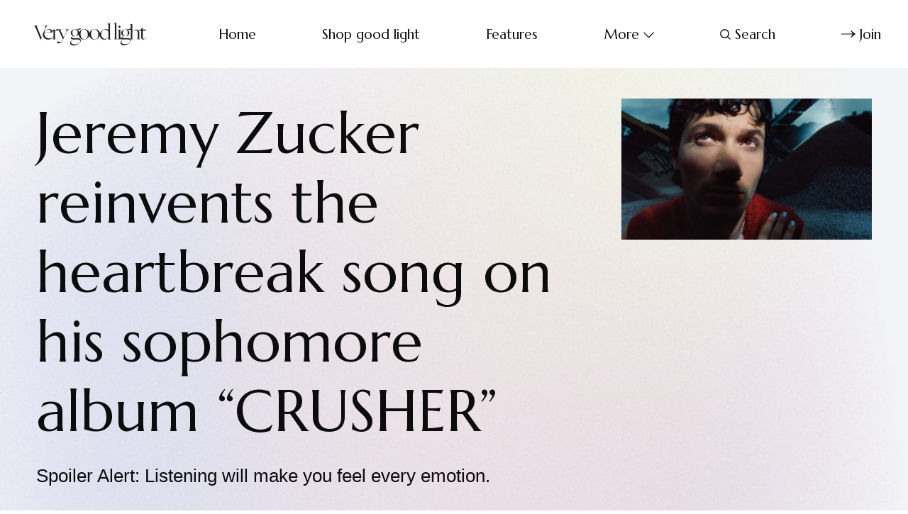

--- FILE ---
content_type: text/html; charset=utf-8
request_url: https://www.verygoodlight.com/2021/10/11/jeremy-zucker-interview/
body_size: 10475
content:
<!DOCTYPE html>
<html lang="en">
	<head>
		<meta charset="utf-8">
		<meta http-equiv="X-UA-Compatible" content="IE=edge">
		<title>Jeremy Zucker reinvents the heartbreak song on his sophomore album &quot;CRUSHER&quot; - Very Good Light</title>
		<meta name="HandheldFriendly" content="True">
		<meta name="viewport" content="width=device-width, initial-scale=1">
		<link rel="preconnect" href="https://fonts.googleapis.com"> 
<link rel="preconnect" href="https://fonts.gstatic.com" crossorigin>
<link rel="preload" as="style" href="https://fonts.googleapis.com/css2?family=Marcellus&family=Bellefair&display=swap">
<link rel="stylesheet" href="https://fonts.googleapis.com/css2?family=Marcellus&family=Bellefair&display=swap">		<link rel="stylesheet" type="text/css" href="https://www.verygoodlight.com/assets/css/screen.css?v=18b7efbbf8">
		
<style>.global-cover{background-image:url(/content/images/size/w1600/2022/02/vgl_bg_4.jpg)}@media(max-width:1024px){.global-cover{background-image:url(/content/images/size/w800/2022/02/vgl_bg_4.jpg)}}</style>

		<script>
		/* getContrast.js
		––––––––––––––––––––––––––––––––––––––––––––––––––––
		Website : vanillajstoolkit.com/helpers/getcontrast/
		Authors : Chris Ferdinandi & Brian Suda
		License : MIT
		–––––––––––––––––––––––––––––––––––––––––––––––––––– */
		function getContrast(t){"use strict";return"#"===t.slice(0,1)&&(t=t.slice(1)),3===t.length&&(t=t.split("").map(function(t){return t+t}).join("")),(299*parseInt(t.substr(0,2),16)+587*parseInt(t.substr(2,2),16)+114*parseInt(t.substr(4,2),16))/1000>=128?"is-black-text":"is-white-text"}
		</script>
		<meta name="description" content="In Jeremy&#x27;s debut album love is not dying, he explores the longing and sorrow of a broken heart with us. But in his new album CRUSHER, he&#x27;s enraged.">
    <link rel="icon" href="https://www.verygoodlight.com/content/images/size/w256h256/2022/02/VGL_Favicon_Round.png" type="image/png">
    <link rel="canonical" href="https://www.verygoodlight.com/2021/10/11/jeremy-zucker-interview/">
    <meta name="referrer" content="no-referrer-when-downgrade">
    
    <meta property="og:site_name" content="Very Good Light">
    <meta property="og:type" content="article">
    <meta property="og:title" content="Jeremy Zucker reinvents the heartbreak song on his sophomore album &quot;CRUSHER&quot; - Very Good Light">
    <meta property="og:description" content="In Jeremy&#x27;s debut album love is not dying, he explores the longing and sorrow of a broken heart with us. But in his new album CRUSHER, he&#x27;s enraged.">
    <meta property="og:url" content="https://www.verygoodlight.com/2021/10/11/jeremy-zucker-interview/">
    <meta property="og:image" content="https://www.verygoodlight.com/content/images/wp-content/uploads/2021/10/Jeremy-Zucker-Cover-Photo.png">
    <meta property="article:published_time" content="2021-10-11T21:54:43.000Z">
    <meta property="article:modified_time" content="2022-02-02T21:57:22.000Z">
    <meta property="article:tag" content="Features">
    <meta property="article:tag" content="Homepage">
    <meta property="article:tag" content="CRUSHER">
    <meta property="article:tag" content="Jeremy Zucker">
    <meta property="article:tag" content="music">
    <meta property="article:tag" content="music artist">
    
    <meta property="article:publisher" content="https://www.facebook.com/verygoodlight">
    <meta name="twitter:card" content="summary_large_image">
    <meta name="twitter:title" content="Jeremy Zucker reinvents the heartbreak song on his sophomore album &quot;CRUSHER&quot; - Very Good Light">
    <meta name="twitter:description" content="Spoiler Alert: Listening will make you feel every emotion.">
    <meta name="twitter:url" content="https://www.verygoodlight.com/2021/10/11/jeremy-zucker-interview/">
    <meta name="twitter:image" content="https://www.verygoodlight.com/content/images/size/w1200/wp-content/uploads/2021/10/Jeremy-Zucker-Featured-Photo-2.png">
    <meta name="twitter:label1" content="Written by">
    <meta name="twitter:data1" content="Janvi Sai">
    <meta name="twitter:label2" content="Filed under">
    <meta name="twitter:data2" content="Features, Homepage, CRUSHER, Jeremy Zucker, music, music artist">
    <meta name="twitter:site" content="@vgoodlight">
    <meta property="og:image:width" content="1080">
    <meta property="og:image:height" content="1080">
    
    <script type="application/ld+json">
{
    "@context": "https://schema.org",
    "@type": "Article",
    "publisher": {
        "@type": "Organization",
        "name": "Very Good Light",
        "url": "https://www.verygoodlight.com/",
        "logo": {
            "@type": "ImageObject",
            "url": "https://www.verygoodlight.com/content/images/2022/01/VeryGoodLight_Transparent.png"
        }
    },
    "author": {
        "@type": "Person",
        "name": "Janvi Sai",
        "image": {
            "@type": "ImageObject",
            "url": "https://www.verygoodlight.com/content/images/size/w1200/avatar/f7fda052a3aeeaa96935cb018173296d.png",
            "width": 1200,
            "height": 1200
        },
        "url": "https://www.verygoodlight.com/author/janvisai/",
        "sameAs": []
    },
    "headline": "Jeremy Zucker reinvents the heartbreak song on his sophomore album &quot;CRUSHER&quot; - Very Good Light",
    "url": "https://www.verygoodlight.com/2021/10/11/jeremy-zucker-interview/",
    "datePublished": "2021-10-11T21:54:43.000Z",
    "dateModified": "2022-02-02T21:57:22.000Z",
    "image": {
        "@type": "ImageObject",
        "url": "https://www.verygoodlight.com/content/images/size/w1200/wp-content/uploads/2021/10/Jeremy-Zucker-Featured-Photo-2.png",
        "width": 1200,
        "height": 675
    },
    "keywords": "Features, Homepage, CRUSHER, Jeremy Zucker, music, music artist",
    "description": "Spoiler Alert: Listening will make you feel every emotion.",
    "mainEntityOfPage": "https://www.verygoodlight.com/2021/10/11/jeremy-zucker-interview/"
}
    </script>

    <meta name="generator" content="Ghost 6.13">
    <link rel="alternate" type="application/rss+xml" title="Very Good Light" href="https://www.verygoodlight.com/rss/">
    <script defer src="https://cdn.jsdelivr.net/ghost/portal@~2.56/umd/portal.min.js" data-i18n="true" data-ghost="https://www.verygoodlight.com/" data-key="5452333ff96f82d706cf3e2a29" data-api="https://bordishki.ghost.io/ghost/api/content/" data-locale="en" crossorigin="anonymous"></script><style id="gh-members-styles">.gh-post-upgrade-cta-content,
.gh-post-upgrade-cta {
    display: flex;
    flex-direction: column;
    align-items: center;
    font-family: -apple-system, BlinkMacSystemFont, 'Segoe UI', Roboto, Oxygen, Ubuntu, Cantarell, 'Open Sans', 'Helvetica Neue', sans-serif;
    text-align: center;
    width: 100%;
    color: #ffffff;
    font-size: 16px;
}

.gh-post-upgrade-cta-content {
    border-radius: 8px;
    padding: 40px 4vw;
}

.gh-post-upgrade-cta h2 {
    color: #ffffff;
    font-size: 28px;
    letter-spacing: -0.2px;
    margin: 0;
    padding: 0;
}

.gh-post-upgrade-cta p {
    margin: 20px 0 0;
    padding: 0;
}

.gh-post-upgrade-cta small {
    font-size: 16px;
    letter-spacing: -0.2px;
}

.gh-post-upgrade-cta a {
    color: #ffffff;
    cursor: pointer;
    font-weight: 500;
    box-shadow: none;
    text-decoration: underline;
}

.gh-post-upgrade-cta a:hover {
    color: #ffffff;
    opacity: 0.8;
    box-shadow: none;
    text-decoration: underline;
}

.gh-post-upgrade-cta a.gh-btn {
    display: block;
    background: #ffffff;
    text-decoration: none;
    margin: 28px 0 0;
    padding: 8px 18px;
    border-radius: 4px;
    font-size: 16px;
    font-weight: 600;
}

.gh-post-upgrade-cta a.gh-btn:hover {
    opacity: 0.92;
}</style>
    <script defer src="https://cdn.jsdelivr.net/ghost/sodo-search@~1.8/umd/sodo-search.min.js" data-key="5452333ff96f82d706cf3e2a29" data-styles="https://cdn.jsdelivr.net/ghost/sodo-search@~1.8/umd/main.css" data-sodo-search="https://bordishki.ghost.io/" data-locale="en" crossorigin="anonymous"></script>
    
    <link href="https://www.verygoodlight.com/webmentions/receive/" rel="webmention">
    <script defer src="/public/cards.min.js?v=18b7efbbf8"></script>
    <link rel="stylesheet" type="text/css" href="/public/cards.min.css?v=18b7efbbf8">
    <script defer src="/public/member-attribution.min.js?v=18b7efbbf8"></script>
    <script defer src="/public/ghost-stats.min.js?v=18b7efbbf8" data-stringify-payload="false" data-datasource="analytics_events" data-storage="localStorage" data-host="https://www.verygoodlight.com/.ghost/analytics/api/v1/page_hit"  tb_site_uuid="e83bc367-0c39-41f0-8d99-93777801f1bc" tb_post_uuid="c8110752-fc95-4480-adff-d070887d6018" tb_post_type="post" tb_member_uuid="undefined" tb_member_status="undefined"></script><style>:root {--ghost-accent-color: #d685ac;}</style>
    <meta name="google-site-verification" content="N1uuZ1m93GGeakUQlonAmusXdWLHHAbtjc4567tb9bY" />
<script async src="https://www.googletagmanager.com/gtag/js?id=UA-85157413-1"></script>
<script>
  window.dataLayer = window.dataLayer || [];
  function gtag(){dataLayer.push(arguments);}
  gtag('js', new Date());
  gtag('config', 'UA-85157413-1');
</script>

<!-- Meta Pixel Code -->
<script>
!function(f,b,e,v,n,t,s)
{if(f.fbq)return;n=f.fbq=function(){n.callMethod?
n.callMethod.apply(n,arguments):n.queue.push(arguments)};
if(!f._fbq)f._fbq=n;n.push=n;n.loaded=!0;n.version='2.0';
n.queue=[];t=b.createElement(e);t.async=!0;
t.src=v;s=b.getElementsByTagName(e)[0];
s.parentNode.insertBefore(t,s)}(window, document,'script',
'https://connect.facebook.net/en_US/fbevents.js');
fbq('init', '642945889584733');
fbq('track', 'PageView');
</script>
<noscript><img height="1" width="1" style="display:none"
src="https://www.facebook.com/tr?id=642945889584733&ev=PageView&noscript=1"
/></noscript>
<!-- End Meta Pixel Code -->

<!-- Start Tiktok Pixel Code -->
	<script>
		!function (w, d, t) {
		  w.TiktokAnalyticsObject=t;var ttq=w[t]=w[t]||[];ttq.methods=["page","track","identify","instances","debug","on","off","once","ready","alias","group","enableCookie","disableCookie"],ttq.setAndDefer=function(t,e){t[e]=function(){t.push([e].concat(Array.prototype.slice.call(arguments,0)))}};for(var i=0;i<ttq.methods.length;i++)ttq.setAndDefer(ttq,ttq.methods[i]);ttq.instance=function(t){for(var e=ttq._i[t]||[],n=0;n<ttq.methods.length;n++
)ttq.setAndDefer(e,ttq.methods[n]);return e},ttq.load=function(e,n){var i="https://analytics.tiktok.com/i18n/pixel/events.js";ttq._i=ttq._i||{},ttq._i[e]=[],ttq._i[e]._u=i,ttq._t=ttq._t||{},ttq._t[e]=+new Date,ttq._o=ttq._o||{},ttq._o[e]=n||{};n=document.createElement("script");n.type="text/javascript",n.async=!0,n.src=i+"?sdkid="+e+"&lib="+t;e=document.getElementsByTagName("script")[0];e.parentNode.insertBefore(n,e)};
		
		  ttq.load('C81DLRP1P6O4F58G1PQ0');
		  ttq.page();
		}(window, document, 'ttq');
	</script>
<!-- End Tiktok Pixel Code -->
	</head>
	<body class="post-template tag-features tag-main-slider tag-crusher tag-jeremy-zucker tag-music tag-music-artist tag-hash-wp">
		<script>!function(){"use strict";const t=document.body,e=document.querySelector(".tag-hash-bg-default"),o=getComputedStyle(t).getPropertyValue("--ghost-bg-color").trim();e||o&&t.classList.add(getContrast(o))}();</script>
		<div class="global-wrap">
			<div class="global-content">
				<header class="header-section">
	<div class="header-wrap">
		<div class="header-logo">	<a href="https://www.verygoodlight.com" class="is-logo"><img src="https://www.verygoodlight.com/content/images/2022/01/VeryGoodLight_Transparent.png" alt="Very Good Light home"></a>
</div>
		<div class="header-nav">
				<span class="header-search is-mobile" data-ghost-search><svg role="img" viewBox="0 0 24 24" xmlns="http://www.w3.org/2000/svg"><path d="M16.877 18.456l5.01 5.011c.208.197.484.308.771.308a1.118 1.118 0 00.809-1.888l-5.011-5.01c3.233-4.022 2.983-9.923-.746-13.654l-.291-.29a.403.403 0 00-.095-.075C13.307-.77 7.095-.649 3.223 3.223c-3.997 3.998-3.997 10.489 0 14.485 3.731 3.731 9.633 3.981 13.654.748zm-.784-13.617a7.96 7.96 0 010 11.254 7.961 7.961 0 01-11.253 0 7.96 7.96 0 010-11.254 7.961 7.961 0 0111.253 0z"/></svg></span>
			<input id="toggle" class="header-checkbox" type="checkbox">
			<label class="header-toggle" for="toggle">
				<span>
					<span class="bar"></span>
					<span class="bar"></span>
					<span class="bar"></span>
				</span>
			</label>
			<nav>
<ul>
	<li><a href="https://www.verygoodlight.com/">Home</a></li>
	<li><a href="https://www.goodlight.world">Shop good light  </a></li>
	<li><a href="https://www.verygoodlight.com/tag/Features/">Features</a></li>
	<li class="is-dropdown">
		<span>More<svg role="img" viewBox="0 0 24 24" xmlns="http://www.w3.org/2000/svg"><path d="M12.009 15.67 1.59 5.252.032 6.811l11.951 11.951.026-.025.025.025L24 6.796l-1.559-1.558L12.009 15.67Z"/></svg></span>
		<ul>
			<li><a href="https://www.verygoodlight.com/tag/cover-story/">Cover Stories</a></li>
		</ul>
	</li>
		<li class="header-search" data-ghost-search><span><svg role="img" viewBox="0 0 24 24" xmlns="http://www.w3.org/2000/svg"><path d="M16.877 18.456l5.01 5.011c.208.197.484.308.771.308a1.118 1.118 0 00.809-1.888l-5.011-5.01c3.233-4.022 2.983-9.923-.746-13.654l-.291-.29a.403.403 0 00-.095-.075C13.307-.77 7.095-.649 3.223 3.223c-3.997 3.998-3.997 10.489 0 14.485 3.731 3.731 9.633 3.981 13.654.748zm-.784-13.617a7.96 7.96 0 010 11.254 7.961 7.961 0 01-11.253 0 7.96 7.96 0 010-11.254 7.961 7.961 0 0111.253 0z"/></svg>Search</span></li>
	<li class="signup"><a href="https://www.verygoodlight.com/membership/" class="global-button-arrow"><svg role="img" viewBox="0 0 24 24" xmlns="http://www.w3.org/2000/svg"><path d="M17.185 6.08c1.485 1.585 2.733 2.8 3.813 3.643 1.045.843 2.057 1.45 3.002 1.855v.743c-1.08.506-2.16 1.18-3.171 2.024-1.012.81-2.227 1.99-3.644 3.576h-1.282c1.046-2.193 2.26-4.217 3.374-5.432H.014v-.978h19.263a31.274 31.274 0 01-1.855-2.699c-.338-.506-.844-1.417-1.485-2.733h1.248z"/></svg>Join</a></li>
</ul>
</nav>
		</div>
	</div>
</header>				<main class="global-main">
					<progress class="post-progress"></progress>
<article class="post-section">
	<div class="post-header global-dynamic-color">
	<div class="post-header-wrap">
		<div class="post-header-content">
			<div>
				<h1 class="post-title">Jeremy Zucker reinvents the heartbreak song on his sophomore album “CRUSHER”</h1>
				<p class="post-excerpt global-excerpt">Spoiler Alert: Listening will make you feel every emotion.</p>
			</div>
			<div class="post-meta global-meta">
				by
				<a href="/author/janvisai/">Janvi Sai</a>
 in <a href="/tag/features/">Features</a>, <a href="/tag/main-slider/">Homepage</a>, <a href="/tag/crusher/">CRUSHER</a>, <a href="/tag/jeremy-zucker/">Jeremy Zucker</a>, <a href="/tag/music/">music</a>, <a href="/tag/music-artist/">music artist</a>
				<time datetime="2021-10-11">October 11, 2021 — 3 min read</time>
			</div>
		</div>
		<div class="global-cover is-optional"></div>
		<figure class="post-header-image">
			<img srcset="/content/images/size/w400/wp-content/uploads/2021/10/Jeremy-Zucker-Featured-Photo-2.png 400w, 
			 /content/images/size/w800/wp-content/uploads/2021/10/Jeremy-Zucker-Featured-Photo-2.png 800w"
	 sizes="(max-width:480px) 400px, 800px"
	 src="/content/images/size/w800/wp-content/uploads/2021/10/Jeremy-Zucker-Featured-Photo-2.png"
	 alt="Jeremy Zucker reinvents the heartbreak song on his sophomore album “CRUSHER”">
		</figure>
	</div>
</div>	<div class="post-content">
		<h2 id="jeremy-zucker-is-back-and-processing-his-feelings-more-than-ever-"><strong>Jeremy Zucker is back and processing his feelings more than ever.</strong></h2><p>In platinum singer/songwriter/producer <a href="https://www.instagram.com/jeremyzucker/?ref=verygoodlight.com">Jeremy Zucker</a>‘s 2020 debut album <em>love is not dying</em>, he explores the longing and sorrow of a broken heart. But in his new album <em><a href="https://open.spotify.com/album/6pEz5WCvDGB8ved9AcouQ5?ref=verygoodlight.com">CRUSHER</a>, </em>he’s enraged. So I sat down with Jeremy to talk all things <i>CRUSHER, </i><a href="https://open.spotify.com/album/6pEz5WCvDGB8ved9AcouQ5?ref=verygoodlight.com"><b>out now on all streaming platforms,</b> </a>and the emotions he allows listeners to feel and make sense of with him along the way.</p><figure class="kg-card kg-image-card"><img src="https://www.verygoodlight.com/content/images/wp-content/uploads/2021/10/crusher_-380x380.png" class="kg-image" alt loading="lazy"></figure><p><strong>SEE ALSO: <a href="https://www.verygoodlight.com/2021/09/17/kyle-dion/">Kyle Dion on his new album “Sassy,” gender fluidity, and his extra skincare routine</a></strong></p><h3 id="crushed-no-more"><strong>Crushed no more</strong></h3><p>First things first, I had to get to the bottom of what the album title <em>CRUSHER </em>means. It ended up not being in reference to something, but <em>someone. </em>Jeremy is the crushed, and his ex is who’s done the crushing. Hence, <em>CRUSHER.</em></p><p>Curiously, he says his new album <em>CRUSHER </em>is about the same person. It’s not often that listeners can experience the stages of grieving the loss of a single relationship along with an artist throughout their works, but with Jeremy, we can. He’s not afraid to be vulnerable.</p><figure class="kg-card kg-image-card"><img src="https://www.verygoodlight.com/content/images/wp-content/uploads/2021/10/Jeremy-1-380x380.png" class="kg-image" alt loading="lazy"></figure><p>When first meeting Jeremy, it was hard to believe he could be behind these songs of resentment. This guy is more mellow than the Dalai Lama meditating on a hammock.</p><p>“I’m not angry now, but I definitely was very angry, and I really liked the idea of memorializing that,” says Jeremy. With the album, not only did he memorialize his pain, but he was able to process and subsequently heal from it as well. “That was my therapy before I started going to therapy.”</p><h3 id="on-almost-quitting-music"><strong>On almost quitting music</strong></h3><p>Yup, you read that correctly. Jeremy almost quit music entirely.</p><figure class="kg-card kg-image-card"><img src="https://www.verygoodlight.com/content/images/wp-content/uploads/2021/10/Jeremy--380x380.png" class="kg-image" alt loading="lazy"></figure><p>Burnout on top of the breakup brought him to a state of “rock bottom, emotionally,” where he even questioned leaving his music career behind completely. Jeremy describes what he was feeling as having, “no gas left in the tank,” which is a feeling anyone who’s gone through burnout knows all too well.</p><p>At the top of the album’s song “Deep End” Jeremy wistfully croons:</p><p><em>done working overtime</em></p><p><em>champagne in bed</em></p><p><em>always in overdrive</em></p><p><em>so I need time to get me out my mind.</em></p><p>So, how did Jeremy go from feeling burnt out to making music about it? Well, he began enjoying music again. He attributes making the album to letting go of worries around thinking about how it was going to be perceived.</p><p>“The minute I stop thinking that way and start having fun is when I start making music that I love again.”</p><figure class="kg-card kg-image-card"><img src="https://www.verygoodlight.com/content/images/wp-content/uploads/2021/10/Jeremy-3-380x380.png" class="kg-image" alt loading="lazy"></figure><h3 id="feeling-all-the-feels"><strong>Feeling all the feels</strong></h3><p>In simultaneously rekindling his love for music again and processing his anger from the breakup, Jeremy set out to create an album that found “the connection between angry and fun.” And in doing so, Jeremy captured the essence and nuances of resilience – daring to find joy while coming to terms with heartache.</p><p>Calmly letting out a sigh, Jeremy reveals the simple mantra leading the spirit of both his resilience and the album: “It’s not that deep.”</p><figure class="kg-card kg-image-card"><img src="https://www.verygoodlight.com/content/images/wp-content/uploads/2021/10/Jeremy-crusher-380x380.png" class="kg-image" alt loading="lazy"></figure><p><em>Photos: Stefan Kohli</em></p><div class="kg-card kg-callout-card kg-callout-card-grey"><div class="kg-callout-emoji">📘</div><div class="kg-callout-text">Read these stories next...</div></div><p>1) <a href="https://www.verygoodlight.com/2021/08/31/grace-semler-baldridge-christianity/">How one openly queer Gen Z artist became a chart-topping Christian music sensation</a></p><p>2) <a href="https://www.verygoodlight.com/2021/04/23/model-musician-and-actor-shaun-ross-on-his-new-music-tokenism-and-toxic-masculinity/">Model, musician, and actor Shaun Ross on his new music, tokenism, and toxic masculinity </a></p><p>3) <a href="https://www.verygoodlight.com/2021/01/19/role-model/">ROLE MODEL reflects on masculinity, mental health and Mac Miller's lasting mentorship</a></p><p>4) <a href="https://www.verygoodlight.com/2021/01/19/21-gen-z-music-artists-to-watch-in-2021/">21 Gen Z music artists to watch in 2021</a></p><p>5) <a href="https://www.verygoodlight.com/2020/12/18/charlotte-sands-dress-interview/">Singer/songwriter Charlotte Sands on her viral Tiktok song "Dress", Harry Styles, and gender expression</a></p>
		<div class="post-share-section">
	<small>Share this post</small>
	<div class="post-share-wrap">
		<a href="https://twitter.com/intent/tweet?text=Jeremy%20Zucker%20reinvents%20the%20heartbreak%20song%20on%20his%20sophomore%20album%20%E2%80%9CCRUSHER%E2%80%9D&amp;url=https://www.verygoodlight.com/2021/10/11/jeremy-zucker-interview/" target="_blank" rel="noopener" aria-label="Share on Twitter"><svg role="img" viewBox="0 0 24 24" xmlns="http://www.w3.org/2000/svg"><path d="M23.954 4.569c-.885.389-1.83.654-2.825.775 1.014-.611 1.794-1.574 2.163-2.723-.951.555-2.005.959-3.127 1.184-.896-.959-2.173-1.559-3.591-1.559-2.717 0-4.92 2.203-4.92 4.917 0 .39.045.765.127 1.124C7.691 8.094 4.066 6.13 1.64 3.161c-.427.722-.666 1.561-.666 2.475 0 1.71.87 3.213 2.188 4.096-.807-.026-1.566-.248-2.228-.616v.061c0 2.385 1.693 4.374 3.946 4.827-.413.111-.849.171-1.296.171-.314 0-.615-.03-.916-.086.631 1.953 2.445 3.377 4.604 3.417-1.68 1.319-3.809 2.105-6.102 2.105-.39 0-.779-.023-1.17-.067 2.189 1.394 4.768 2.209 7.557 2.209 9.054 0 13.999-7.496 13.999-13.986 0-.209 0-.42-.015-.63.961-.689 1.8-1.56 2.46-2.548l-.047-.02z"/></svg></a>
		<a href="https://www.facebook.com/sharer/sharer.php?u=https://www.verygoodlight.com/2021/10/11/jeremy-zucker-interview/" target="_blank" rel="noopener" aria-label="Share on Facebook"><svg role="img" viewBox="0 0 24 24" xmlns="http://www.w3.org/2000/svg"><path d="M23.9981 11.9991C23.9981 5.37216 18.626 0 11.9991 0C5.37216 0 0 5.37216 0 11.9991C0 17.9882 4.38789 22.9522 10.1242 23.8524V15.4676H7.07758V11.9991H10.1242V9.35553C10.1242 6.34826 11.9156 4.68714 14.6564 4.68714C15.9692 4.68714 17.3424 4.92149 17.3424 4.92149V7.87439H15.8294C14.3388 7.87439 13.8739 8.79933 13.8739 9.74824V11.9991H17.2018L16.6698 15.4676H13.8739V23.8524C19.6103 22.9522 23.9981 17.9882 23.9981 11.9991Z"/></svg></a>
		<a href="https://www.linkedin.com/shareArticle?mini=true&amp;title=Jeremy%20Zucker%20reinvents%20the%20heartbreak%20song%20on%20his%20sophomore%20album%20%E2%80%9CCRUSHER%E2%80%9D&amp;url=https://www.verygoodlight.com/2021/10/11/jeremy-zucker-interview/" target="_blank" rel="noopener" aria-label="Share on Linkedin"><svg role="img" viewBox="0 0 24 24" xmlns="http://www.w3.org/2000/svg"><path d="M20.447 20.452h-3.554v-5.569c0-1.328-.027-3.037-1.852-3.037-1.853 0-2.136 1.445-2.136 2.939v5.667H9.351V9h3.414v1.561h.046c.477-.9 1.637-1.85 3.37-1.85 3.601 0 4.267 2.37 4.267 5.455v6.286zM5.337 7.433c-1.144 0-2.063-.926-2.063-2.065 0-1.138.92-2.063 2.063-2.063 1.14 0 2.064.925 2.064 2.063 0 1.139-.925 2.065-2.064 2.065zm1.782 13.019H3.555V9h3.564v11.452zM22.225 0H1.771C.792 0 0 .774 0 1.729v20.542C0 23.227.792 24 1.771 24h20.451C23.2 24 24 23.227 24 22.271V1.729C24 .774 23.2 0 22.222 0h.003z"/></svg></a>
		<a href="javascript:" class="post-share-link" id="copy" data-clipboard-target="#copy-link" aria-label="Copy link"><svg role="img" viewBox="0 0 33 24" xmlns="http://www.w3.org/2000/svg"><path d="M27.3999996,13.4004128 L21.7999996,13.4004128 L21.7999996,19 L18.9999996,19 L18.9999996,13.4004128 L13.3999996,13.4004128 L13.3999996,10.6006192 L18.9999996,10.6006192 L18.9999996,5 L21.7999996,5 L21.7999996,10.6006192 L27.3999996,10.6006192 L27.3999996,13.4004128 Z M12,20.87 C7.101,20.87 3.13,16.898 3.13,12 C3.13,7.102 7.101,3.13 12,3.13 C12.091,3.13 12.181,3.139 12.272,3.142 C9.866,5.336 8.347,8.487 8.347,12 C8.347,15.512 9.866,18.662 12.271,20.857 C12.18,20.859 12.091,20.87 12,20.87 Z M20.347,0 C18.882,0 17.484,0.276 16.186,0.756 C14.882,0.271 13.473,0 12,0 C5.372,0 0,5.373 0,12 C0,18.628 5.372,24 12,24 C13.471,24 14.878,23.726 16.181,23.242 C17.481,23.724 18.88,24 20.347,24 C26.975,24 32.347,18.628 32.347,12 C32.347,5.373 26.975,0 20.347,0 Z"/></svg></a>
		<small class="share-link-info">The link has been copied!</small>
	</div>
	<input type="text" value="https://www.verygoodlight.com/2021/10/11/jeremy-zucker-interview/" id="copy-link" aria-label="Copy link input">
</div>	</div>
</article>
<aside class="navigation-section">
	<div class="navigation-wrap">
		<a href="/2021/10/11/geronimo-louie-tiktok/" class="navigation-next">
			<div class="navigation-image global-image">
				<img src="/content/images/size/w400/wp-content/uploads/2021/10/geronimo-wide.png" loading="lazy" alt="">			</div>
			<div class="navigation-content">
				<small>Newer post</small>
				<br>
				<h3>How two-spirit TikToker Geronimo Louie is amplifying Indigenous representation</h3>
			</div>
		</a>
		<a href="/2021/10/08/minori-beauty-review/" class="navigation-prev">
			<div class="navigation-content ">
				<small>Older post</small>
				<br>
				<h3>Minori is the makeup brand that wants to Marie Kondo your beauty routine</h3>
			</div>
			<div class="navigation-image global-image">
				<img src="/content/images/size/w400/wp-content/uploads/2021/10/Minori-1920-x1080.png" loading="lazy" alt="">			</div>
		</a>
	</div>
</aside><div class="comments-section">
	<div class="comments-wrap">
		<div class="comments-content">
		</div>
	</div>
</div>
		<div class="special-section">
	<h3 class="global-subtitle">You might also like</h3>
	<div class="special-wrap global-dynamic-color">
		<article class="item is-special is-image">
	<a href="/2022/06/14/tiktok-beauty-expert-trevor-barrett-on-breaking-through-the-noise/" class="item-content">
		<div class="item-image global-image">
			<img src="/content/images/size/w400/2022/06/Trevor-B.png"
	 loading="lazy"
	 alt="">
		</div>
				<div class="item-title-wrap">
			<h2 class="item-title">TikTok beauty expert Trevor Barrett on breaking through the noise</h2>
		</div>
	</a>
	<div class="item-meta global-meta">
		by
		<a href="/author/olivia-hawkins/">Olivia Hawkins</a>
		
	</div>
</article>		<article class="item is-special is-image">
	<a href="/2022/04/11/warren-egypt-franklin/" class="item-content">
		<div class="item-image global-image">
			<img src="/content/images/size/w400/2022/04/Warren-Egypt-Franklin-copy.png"
	 loading="lazy"
	 alt="">
		</div>
				<div class="item-title-wrap">
			<h2 class="item-title">Warren Egypt Franklin is bringing genderfluidity to your TV</h2>
		</div>
	</a>
	<div class="item-meta global-meta">
		by
		<a href="/author/olivia-hawkins/">Olivia Hawkins</a>
		
	</div>
</article>		<article class="item is-special is-image">
	<a href="/2022/03/07/black-ballet-dancers-redefining-masculinity/" class="item-content">
		<div class="item-image global-image">
			<img src="/content/images/size/w400/2022/03/male-dancers.jpg"
	 loading="lazy"
	 alt="">
		</div>
				<div class="item-title-wrap">
			<h2 class="item-title">Three Black ballet dancers on feeling beautiful and redefining masculinity</h2>
		</div>
	</a>
	<div class="item-meta global-meta">
		by
		<a href="/author/nicole/">Nicole Swiggard</a>
		
	</div>
</article>		<article class="item is-special is-image">
	<a href="/2022/03/01/toxic-positivity/" class="item-content">
		<div class="item-image global-image">
			<img src="/content/images/size/w400/2022/03/IMG_9976-2.jpg"
	 loading="lazy"
	 alt="">
		</div>
				<div class="item-title-wrap">
			<h2 class="item-title">Toxic positivity — too much of a good thing</h2>
		</div>
	</a>
	<div class="item-meta global-meta">
		by
		<a href="/author/nicole/">Nicole Swiggard</a>
		
	</div>
</article>		<article class="item is-special is-image">
	<a href="/2022/02/28/black-joy/" class="item-content">
		<div class="item-image global-image">
			<img src="/content/images/size/w400/2022/02/Black-joy.png"
	 loading="lazy"
	 alt="">
		</div>
				<div class="item-title-wrap">
			<h2 class="item-title">What does it mean to be young, Black, and joyful in 2022?</h2>
		</div>
	</a>
	<div class="item-meta global-meta">
		by
		<a href="/author/or/">Or Gotham</a>
		
	</div>
</article>		<div class="global-cover is-footer"></div>
	</div>
</div>

				</main>
				<footer class="footer-section global-footer">
	<div class="footer-wrap">
		<div class="footer-content">
			<div class="footer-logo">
					<a href="https://www.verygoodlight.com" class="is-logo"><img src="https://www.verygoodlight.com/content/images/2022/01/VeryGoodLight_Transparent.png" alt="Very Good Light home"></a>
			</div>
			<div class="subscribe-section is-footer">
	<div class="subscribe-wrap">
		<h3>Get the email newsletter and unlock access to members-only content and updates</h3>
		<form data-members-form="subscribe" data-members-autoredirect="false" class="subscribe-form">
			<input data-members-email type="email" placeholder="Your email address" aria-label="Your email address" required>
			<button class="global-button-arrow" type="submit"><svg role="img" viewBox="0 0 24 24" xmlns="http://www.w3.org/2000/svg"><path d="M17.185 6.08c1.485 1.585 2.733 2.8 3.813 3.643 1.045.843 2.057 1.45 3.002 1.855v.743c-1.08.506-2.16 1.18-3.171 2.024-1.012.81-2.227 1.99-3.644 3.576h-1.282c1.046-2.193 2.26-4.217 3.374-5.432H.014v-.978h19.263a31.274 31.274 0 01-1.855-2.699c-.338-.506-.844-1.417-1.485-2.733h1.248z"/></svg>Subscribe</button>
		</form>
		<div class="subscribe-alert">
			<small class="alert-loading global-alert">Processing your application</small>
			<small class="alert-success global-alert">Please check your inbox and click the link to confirm your subscription</small>
			<small class="alert-error global-alert">There was an error sending the email</small>
		</div>
	</div>
</div>
		</div>
		<div class="footer-nav">
			<div class="footer-nav-column is-social">
				<small>Social</small>
				<ul>
					<li><a href="https://www.facebook.com/verygoodlight"><svg role="img" viewBox="0 0 24 24" xmlns="http://www.w3.org/2000/svg"><path d="M23.9981 11.9991C23.9981 5.37216 18.626 0 11.9991 0C5.37216 0 0 5.37216 0 11.9991C0 17.9882 4.38789 22.9522 10.1242 23.8524V15.4676H7.07758V11.9991H10.1242V9.35553C10.1242 6.34826 11.9156 4.68714 14.6564 4.68714C15.9692 4.68714 17.3424 4.92149 17.3424 4.92149V7.87439H15.8294C14.3388 7.87439 13.8739 8.79933 13.8739 9.74824V11.9991H17.2018L16.6698 15.4676H13.8739V23.8524C19.6103 22.9522 23.9981 17.9882 23.9981 11.9991Z"/></svg>Facebook</a></li>
					<li><a href="https://x.com/vgoodlight"><svg role="img" viewBox="0 0 24 24" xmlns="http://www.w3.org/2000/svg"><path d="M23.954 4.569c-.885.389-1.83.654-2.825.775 1.014-.611 1.794-1.574 2.163-2.723-.951.555-2.005.959-3.127 1.184-.896-.959-2.173-1.559-3.591-1.559-2.717 0-4.92 2.203-4.92 4.917 0 .39.045.765.127 1.124C7.691 8.094 4.066 6.13 1.64 3.161c-.427.722-.666 1.561-.666 2.475 0 1.71.87 3.213 2.188 4.096-.807-.026-1.566-.248-2.228-.616v.061c0 2.385 1.693 4.374 3.946 4.827-.413.111-.849.171-1.296.171-.314 0-.615-.03-.916-.086.631 1.953 2.445 3.377 4.604 3.417-1.68 1.319-3.809 2.105-6.102 2.105-.39 0-.779-.023-1.17-.067 2.189 1.394 4.768 2.209 7.557 2.209 9.054 0 13.999-7.496 13.999-13.986 0-.209 0-.42-.015-.63.961-.689 1.8-1.56 2.46-2.548l-.047-.02z"/></svg>Twitter</a></li>
					

				</ul>
			</div>
			




<div class="footer-nav-column">
	<small>Links</small>
	<ul>
		<li><a href="https://www.verygoodlight.com/data-privacy/">Data &amp; privacy</a></li>
		<li><a href="https://www.verygoodlight.com/contact/">Contact</a></li>
		<li><a href="https://www.verygoodlight.com/dmca/">DMCA</a></li>
		<li><a href="https://www.verygoodlight.com/about/">About</a></li>
	</ul>
</div>



		</div>
		<div class="footer-copyright">
			&copy; <a href="https://www.verygoodlight.com">Very Good Light</a> 2026.	
			Published with <a href="https://ghost.org" target="_blank" rel="noopener noreferrer">Ghost</a> and <a href="https://fueko.net" target="_blank" rel="noopener">Daigo</a>.
		</div>
	</div>
</footer>			</div>
		</div>
		<div id="notifications" class="global-notification">
	<div class="subscribe">You’ve successfully subscribed to Very Good Light</div>
	<div class="signin">Welcome back! You’ve successfully signed in.</div>
	<div class="signup">Great! You’ve successfully signed up.</div>
	<div class="update-email">Success! Your email is updated.</div>
	<div class="expired">Your link has expired</div>
	<div class="checkout-success">Success! Check your email for magic link to sign-in.</div>
</div>
				<script src="https://www.verygoodlight.com/assets/js/global.js?v=18b7efbbf8"></script>
		<script src="https://www.verygoodlight.com/assets/js/post.js?v=18b7efbbf8"></script>
		<script>
!function(){"use strict";const p=new URLSearchParams(window.location.search),isAction=p.has("action"),isStripe=p.has("stripe"),success=p.get("success"),action=p.get("action"),stripe=p.get("stripe"),n=document.getElementById("notifications"),a="is-subscribe",b="is-signin",c="is-signup",f="is-update-email",d="is-expired",e="is-checkout-success";p&&(isAction&&(action=="subscribe"&&success=="true"&&n.classList.add(a),action=="signup-paid"&&success=="true"&&n.classList.add(a),action=="signin"&&success=="true"&&n.classList.add(b),action=="signup"&&success=="true"&&n.classList.add(c),action=="updateEmail"&&success=="true"&&n.classList.add(f),success=="false"&&n.classList.add(d)),isStripe&&stripe=="success"&&n.classList.add(e),(isAction||isStripe)&&setTimeout(function(){window.history.replaceState(null,null,window.location.pathname),n.classList.remove(a,b,c,d,e,f)},5000))}();
</script>

		
	</body>
</html>